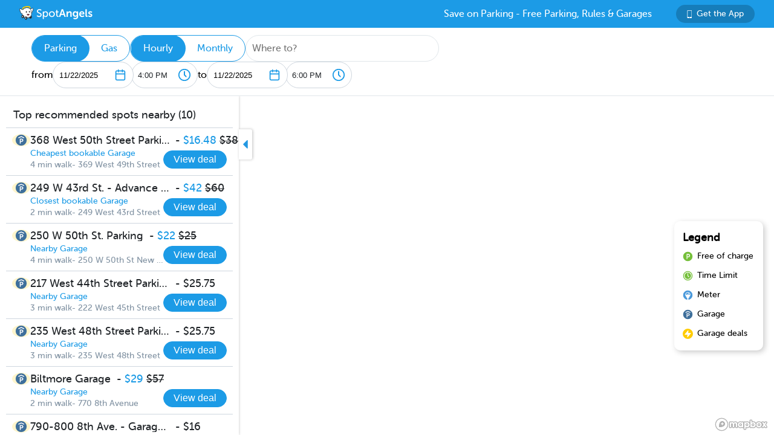

--- FILE ---
content_type: text/html; charset=utf-8
request_url: https://www.spotangels.com/map?lng=-73.98870500000001&lat=40.759240000000005&zoom=14&arrival=1674775800000&departure=1674783000000&spLng=-73.9851237&spLat=40.7579436&spAddress=Planet%20Hollywood&product=parking
body_size: 4279
content:
<!doctype html>
<html data-n-head-ssr class="fixed" data-n-head="%7B%22class%22:%7B%22ssr%22:%22fixed%22%7D%7D">
  <head >
    <title>SpotAngels: Free Parking, Street Parking Rules &amp; Garage Deals</title><meta data-n-head="ssr" charset="utf-8"><meta data-n-head="ssr" name="viewport" content="width=device-width, initial-scale=1"><meta data-n-head="ssr" data-hid="description" name="description" content="SpotAngels helps you find free parking &amp; garages near you. The app shows you street parking options and offers exclusive garage deals for hourly and monthly parking. SpotAngels has been featured by both Apple and Google as the Best Parking App in the US - &quot;Waze for parking&quot;. Join other drivers in your city who keep the parking maps updated to save everyone time and money searching for parking and avoiding parking tickets."><meta data-n-head="ssr" name="twitter:card" content="summary"><meta data-n-head="ssr" name="twitter:site" content="@SpotAngels"><meta data-n-head="ssr" name="twitter:title" content="SpotAngels: Free Parking, Garage Deals &amp; Street Parking Rules"><meta data-n-head="ssr" name="twitter:description" content="Featured by Apple and Google as &quot;Waze for parking&quot;, SpotAngels is the world&#x27;s largest community-based parking app. Find free parking, get garage deals and check street parking rules in NYC, SF, LA, Chicago, Boston, DC &amp; 200 more cities. Join other drivers in your city &amp; save time and money on parking!"><meta data-n-head="ssr" name="twitter:image" content="https://www.spotangels.com/images/twitter-share.png"><meta data-n-head="ssr" property="og:url" content="https://www.spotangels.com"><meta data-n-head="ssr" property="og:type" content="website"><meta data-n-head="ssr" property="og:title" content="SpotAngels: Free Parking, Garage Deals &amp; Street Parking Rules"><meta data-n-head="ssr" property="og:description" content="Featured by Apple and Google as &quot;Waze for parking&quot;, SpotAngels is the world&#x27;s largest community-based parking app. Find free parking, get garage deals and check street parking rules in NYC, SF, LA, Chicago, Boston, DC &amp; 200 more cities. Join other drivers in your city &amp; save time and money on parking!"><meta data-n-head="ssr" property="og:image" content="https://www.spotangels.com/images/facebook-share.png"><meta data-n-head="ssr" property="fb:app_id" content="285855248260521"><meta data-n-head="ssr" name="viewport" content="width=device-width, height=device-height, initial-scale=1, minimum-scale=1, maximum-scale=1, user-scalable=no"><meta data-n-head="ssr" name="robots" content="noindex"><link data-n-head="ssr" rel="icon" type="image/x-icon" href="/favicon.ico"><link rel="preload" href="/_nuxt/18e85c4.js" as="script"><link rel="preload" href="/_nuxt/e67b382.js" as="script"><link rel="preload" href="/_nuxt/css/ed2a81e.css" as="style"><link rel="preload" href="/_nuxt/0fb5aa8.js" as="script"><link rel="preload" href="/_nuxt/css/a51766d.css" as="style"><link rel="preload" href="/_nuxt/b2481b0.js" as="script"><link rel="preload" href="/_nuxt/css/b6c3f70.css" as="style"><link rel="preload" href="/_nuxt/c14130b.js" as="script"><link rel="preload" href="/_nuxt/e06b471.js" as="script"><link rel="preload" href="/_nuxt/d6bbe77.js" as="script"><link rel="preload" href="/_nuxt/07e14cb.js" as="script"><link rel="preload" href="/_nuxt/00f232c.js" as="script"><link rel="preload" href="/_nuxt/css/376a14a.css" as="style"><link rel="preload" href="/_nuxt/622d9ad.js" as="script"><link rel="stylesheet" href="/_nuxt/css/ed2a81e.css"><link rel="stylesheet" href="/_nuxt/css/a51766d.css"><link rel="stylesheet" href="/_nuxt/css/b6c3f70.css"><link rel="stylesheet" href="/_nuxt/css/376a14a.css">
  </head>
  <body >
    <div data-server-rendered="true" id="__nuxt"><!----><div id="__layout"><div class="body-container" data-v-8144ff8e><!----> <div class="container" data-v-08e1da13 data-v-8144ff8e><div class="header" data-v-9dfd2cc0 data-v-08e1da13><a href="/" data-v-9dfd2cc0><img alt="SpotAngels logo" src="/_nuxt/img/spotangels-white.1ec17f2.svg" width="126" height="24" data-v-9dfd2cc0></a> <div class="header-text-and-button" data-v-9dfd2cc0><div class="header-text" data-v-9dfd2cc0>
      Save on Parking - Free Parking, Rules &amp; Garages
    </div> <a href="https://dl.spotangels.com/QLIf/YNgz8s7lgJ" target="" class="link-button" style="background-color:#167DBA;min-width:130px;width:130px;height:30px;font-size:14px;" data-v-54bb864c data-v-9dfd2cc0><img alt="Get Spotangels app" src="[data-uri]" data-v-54bb864c>Get the App</a></div></div> <header data-v-6d7ebef6 data-v-08e1da13><div class="horizontal-select" data-v-5cf468a5 data-v-6d7ebef6><div class="selected" data-v-5cf468a5>Parking</div><div data-v-5cf468a5>Gas</div></div> <div class="horizontal-select" data-v-5cf468a5 data-v-6d7ebef6><div class="selected" data-v-5cf468a5>Hourly</div><div data-v-5cf468a5>Monthly</div></div> <div class="geocoder" data-v-278d9d78 data-v-6d7ebef6><input type="text" placeholder="Where to?" class="mapboxgl-ctrl-geocoder--input" data-v-278d9d78> <!----></div> <div class="mobile-dates" style="display:;" data-v-6d7ebef6>
        11/22, 4:00 PM
        <span data-v-6d7ebef6>to</span>
        11/22, 6:00 PM
      </div> <div class="date-filter" data-v-6d7ebef6><div class="date-filter-desktop" data-v-fc9056cc data-v-6d7ebef6><div class="arrival" data-v-fc9056cc>
    from
    <div class="mx-datepicker" data-v-fc9056cc><div class="mx-input-wrapper"><input name="date" type="text" autocomplete="off" placeholder="" value="11/22/2025" class="input-calendar-desktop"><i class="mx-icon-calendar"> </i></div><!----></div> <select class="time-select" data-v-0858ade2 data-v-fc9056cc><option disabled="disabled" value="1763769600000" data-v-0858ade2>
    12:00 AM
  </option><option disabled="disabled" value="1763771400000" data-v-0858ade2>
    12:30 AM
  </option><option disabled="disabled" value="1763773200000" data-v-0858ade2>
    1:00 AM
  </option><option disabled="disabled" value="1763775000000" data-v-0858ade2>
    1:30 AM
  </option><option disabled="disabled" value="1763776800000" data-v-0858ade2>
    2:00 AM
  </option><option disabled="disabled" value="1763778600000" data-v-0858ade2>
    2:30 AM
  </option><option disabled="disabled" value="1763780400000" data-v-0858ade2>
    3:00 AM
  </option><option disabled="disabled" value="1763782200000" data-v-0858ade2>
    3:30 AM
  </option><option disabled="disabled" value="1763784000000" data-v-0858ade2>
    4:00 AM
  </option><option disabled="disabled" value="1763785800000" data-v-0858ade2>
    4:30 AM
  </option><option disabled="disabled" value="1763787600000" data-v-0858ade2>
    5:00 AM
  </option><option disabled="disabled" value="1763789400000" data-v-0858ade2>
    5:30 AM
  </option><option disabled="disabled" value="1763791200000" data-v-0858ade2>
    6:00 AM
  </option><option disabled="disabled" value="1763793000000" data-v-0858ade2>
    6:30 AM
  </option><option disabled="disabled" value="1763794800000" data-v-0858ade2>
    7:00 AM
  </option><option disabled="disabled" value="1763796600000" data-v-0858ade2>
    7:30 AM
  </option><option disabled="disabled" value="1763798400000" data-v-0858ade2>
    8:00 AM
  </option><option disabled="disabled" value="1763800200000" data-v-0858ade2>
    8:30 AM
  </option><option disabled="disabled" value="1763802000000" data-v-0858ade2>
    9:00 AM
  </option><option disabled="disabled" value="1763803800000" data-v-0858ade2>
    9:30 AM
  </option><option disabled="disabled" value="1763805600000" data-v-0858ade2>
    10:00 AM
  </option><option disabled="disabled" value="1763807400000" data-v-0858ade2>
    10:30 AM
  </option><option disabled="disabled" value="1763809200000" data-v-0858ade2>
    11:00 AM
  </option><option disabled="disabled" value="1763811000000" data-v-0858ade2>
    11:30 AM
  </option><option disabled="disabled" value="1763812800000" data-v-0858ade2>
    12:00 PM
  </option><option disabled="disabled" value="1763814600000" data-v-0858ade2>
    12:30 PM
  </option><option disabled="disabled" value="1763816400000" data-v-0858ade2>
    1:00 PM
  </option><option disabled="disabled" value="1763818200000" data-v-0858ade2>
    1:30 PM
  </option><option disabled="disabled" value="1763820000000" data-v-0858ade2>
    2:00 PM
  </option><option disabled="disabled" value="1763821800000" data-v-0858ade2>
    2:30 PM
  </option><option disabled="disabled" value="1763823600000" data-v-0858ade2>
    3:00 PM
  </option><option disabled="disabled" value="1763825400000" data-v-0858ade2>
    3:30 PM
  </option><option value="1763827200000" selected="selected" data-v-0858ade2>
    4:00 PM
  </option><option value="1763829000000" data-v-0858ade2>
    4:30 PM
  </option><option value="1763830800000" data-v-0858ade2>
    5:00 PM
  </option><option value="1763832600000" data-v-0858ade2>
    5:30 PM
  </option><option value="1763834400000" data-v-0858ade2>
    6:00 PM
  </option><option value="1763836200000" data-v-0858ade2>
    6:30 PM
  </option><option value="1763838000000" data-v-0858ade2>
    7:00 PM
  </option><option value="1763839800000" data-v-0858ade2>
    7:30 PM
  </option><option value="1763841600000" data-v-0858ade2>
    8:00 PM
  </option><option value="1763843400000" data-v-0858ade2>
    8:30 PM
  </option><option value="1763845200000" data-v-0858ade2>
    9:00 PM
  </option><option value="1763847000000" data-v-0858ade2>
    9:30 PM
  </option><option value="1763848800000" data-v-0858ade2>
    10:00 PM
  </option><option value="1763850600000" data-v-0858ade2>
    10:30 PM
  </option><option value="1763852400000" data-v-0858ade2>
    11:00 PM
  </option><option value="1763854200000" data-v-0858ade2>
    11:30 PM
  </option></select></div> <div class="departure" data-v-fc9056cc>
    to
    <div class="mx-datepicker" data-v-fc9056cc><div class="mx-input-wrapper"><input name="date" type="text" autocomplete="off" placeholder="" value="11/22/2025" class="input-calendar-desktop"><i class="mx-icon-calendar"> </i></div><!----></div> <select class="time-select" data-v-0858ade2 data-v-fc9056cc><option disabled="disabled" value="1763769600000" data-v-0858ade2>
    12:00 AM
  </option><option disabled="disabled" value="1763771400000" data-v-0858ade2>
    12:30 AM
  </option><option disabled="disabled" value="1763773200000" data-v-0858ade2>
    1:00 AM
  </option><option disabled="disabled" value="1763775000000" data-v-0858ade2>
    1:30 AM
  </option><option disabled="disabled" value="1763776800000" data-v-0858ade2>
    2:00 AM
  </option><option disabled="disabled" value="1763778600000" data-v-0858ade2>
    2:30 AM
  </option><option disabled="disabled" value="1763780400000" data-v-0858ade2>
    3:00 AM
  </option><option disabled="disabled" value="1763782200000" data-v-0858ade2>
    3:30 AM
  </option><option disabled="disabled" value="1763784000000" data-v-0858ade2>
    4:00 AM
  </option><option disabled="disabled" value="1763785800000" data-v-0858ade2>
    4:30 AM
  </option><option disabled="disabled" value="1763787600000" data-v-0858ade2>
    5:00 AM
  </option><option disabled="disabled" value="1763789400000" data-v-0858ade2>
    5:30 AM
  </option><option disabled="disabled" value="1763791200000" data-v-0858ade2>
    6:00 AM
  </option><option disabled="disabled" value="1763793000000" data-v-0858ade2>
    6:30 AM
  </option><option disabled="disabled" value="1763794800000" data-v-0858ade2>
    7:00 AM
  </option><option disabled="disabled" value="1763796600000" data-v-0858ade2>
    7:30 AM
  </option><option disabled="disabled" value="1763798400000" data-v-0858ade2>
    8:00 AM
  </option><option disabled="disabled" value="1763800200000" data-v-0858ade2>
    8:30 AM
  </option><option disabled="disabled" value="1763802000000" data-v-0858ade2>
    9:00 AM
  </option><option disabled="disabled" value="1763803800000" data-v-0858ade2>
    9:30 AM
  </option><option disabled="disabled" value="1763805600000" data-v-0858ade2>
    10:00 AM
  </option><option disabled="disabled" value="1763807400000" data-v-0858ade2>
    10:30 AM
  </option><option disabled="disabled" value="1763809200000" data-v-0858ade2>
    11:00 AM
  </option><option disabled="disabled" value="1763811000000" data-v-0858ade2>
    11:30 AM
  </option><option disabled="disabled" value="1763812800000" data-v-0858ade2>
    12:00 PM
  </option><option disabled="disabled" value="1763814600000" data-v-0858ade2>
    12:30 PM
  </option><option disabled="disabled" value="1763816400000" data-v-0858ade2>
    1:00 PM
  </option><option disabled="disabled" value="1763818200000" data-v-0858ade2>
    1:30 PM
  </option><option disabled="disabled" value="1763820000000" data-v-0858ade2>
    2:00 PM
  </option><option disabled="disabled" value="1763821800000" data-v-0858ade2>
    2:30 PM
  </option><option disabled="disabled" value="1763823600000" data-v-0858ade2>
    3:00 PM
  </option><option disabled="disabled" value="1763825400000" data-v-0858ade2>
    3:30 PM
  </option><option disabled="disabled" value="1763827200000" data-v-0858ade2>
    4:00 PM
  </option><option value="1763829000000" data-v-0858ade2>
    4:30 PM
  </option><option value="1763830800000" data-v-0858ade2>
    5:00 PM
  </option><option value="1763832600000" data-v-0858ade2>
    5:30 PM
  </option><option value="1763834400000" selected="selected" data-v-0858ade2>
    6:00 PM
  </option><option value="1763836200000" data-v-0858ade2>
    6:30 PM
  </option><option value="1763838000000" data-v-0858ade2>
    7:00 PM
  </option><option value="1763839800000" data-v-0858ade2>
    7:30 PM
  </option><option value="1763841600000" data-v-0858ade2>
    8:00 PM
  </option><option value="1763843400000" data-v-0858ade2>
    8:30 PM
  </option><option value="1763845200000" data-v-0858ade2>
    9:00 PM
  </option><option value="1763847000000" data-v-0858ade2>
    9:30 PM
  </option><option value="1763848800000" data-v-0858ade2>
    10:00 PM
  </option><option value="1763850600000" data-v-0858ade2>
    10:30 PM
  </option><option value="1763852400000" data-v-0858ade2>
    11:00 PM
  </option><option value="1763854200000" data-v-0858ade2>
    11:30 PM
  </option></select></div></div></div></header> <div class="non-header" data-v-08e1da13><div class="map-and-sidebar" data-v-08e1da13><div class="container" data-v-62756a2a data-v-08e1da13><div id="sidebar-desktop" class="wrapper" data-v-62756a2a><!----> <!----> <div class="toggle" data-v-62756a2a><img src="/_nuxt/img/caret-left.56cb940.svg" alt="close sidebar" width="22" height="14" data-v-62756a2a></div></div></div> <!----> <div id="map" data-v-6371d3ed data-v-08e1da13></div> <div id="legend" class="legend_box" data-v-d86ff408 data-v-08e1da13><h4 data-v-d86ff408>Legend</h4> <div class="legend_div" data-v-d86ff408><span class="legend_span free" data-v-d86ff408></span> <span data-v-d86ff408>Free of charge</span></div> <div class="legend_div" data-v-d86ff408><span class="legend_span time_limit" data-v-d86ff408></span> <span data-v-d86ff408>Time Limit</span></div> <div class="legend_div" data-v-d86ff408><span class="legend_span meter" data-v-d86ff408></span> <span data-v-d86ff408>Meter</span></div> <div class="legend_div" data-v-d86ff408><span class="legend_span garage" data-v-d86ff408></span> <span data-v-d86ff408>Garage</span></div> <div class="legend_div" data-v-d86ff408><span class="legend_span book" data-v-d86ff408></span> <span data-v-d86ff408>Garage deals</span></div></div></div> <!----></div></div></div></div></div><script>window.__NUXT__=(function(a,b,c,d,e,f,g){return {layout:"fixed",data:[{}],fetch:{},error:d,state:{seoData:a,isMobile:e,userAgent:"Mozilla\u002F5.0 (Macintosh; Intel Mac OS X 10_15_7) AppleWebKit\u002F537.36 (KHTML, like Gecko) Chrome\u002F131.0.0.0 Safari\u002F537.36; ClaudeBot\u002F1.0; +claudebot@anthropic.com)",map:{spotSheet:a,recommendationList:a,sidebarContent:a,currentFuelStation:b,visibleFuelStations:[],currentHistogram:a,spotFeatures:[],streetViewPosition:b,padding:{left:395,top:c,bottom:c,right:c},highlightedSegmentId:b,highlightedGasStationId:b},sidebar:{showSidebar:f},utils:{showShareModal:e}},serverRendered:f,routePath:"\u002Fmap",config:{spotAngelsApiV3:"https:\u002F\u002Fangels-api-prod.spotangels.com",cdnBaseUrls:g,regulationsBaseUrl:g,angelsWebUrl:"https:\u002F\u002Fv3.spotangels.com",angelsEditorUrl:"https:\u002F\u002Feditor.spotangels.com",regulationsAccessToken:"2448A697EACDDC41432AAD9A1833E",mapboxToken:"pk.eyJ1IjoiaGFtemFvIiwiYSI6ImNpaG5wZW1rcDBwZHl0Y2x6YmRkYm4xeDIifQ.edx8_PwqJurn00EdduZGFw",locationiqToken:"pk.4aa04c6e05cebd132b9070138b469149",interparkStripeToken:"pk_live_dvtdo4kLz4OcYpjncGCHP8x6",wayStripeToken:"pk_live_JauicenpYmJxOvXgM6EYQwC7",spotangelsStripeToken:"pk_live_yiYlR5syzE1ptD7QqagcINSi00WG01peUf",vaultId:"tntwfvzk6h5",environment:"production",mapillaryAccessToken:"MLY|4806460719384695|eb3a1f8f9ef3ca3b0d1819044d9e4526",googleClientEmail:"spot-angels@appspot.gserviceaccount.com",googleClientId:"253133694079-vj65309quvl6krsml6m45nuvd6tnhnv4.apps.googleusercontent.com",googleApiKey:"AIzaSyC3qYBGmFM1j7beEmPJ8q6hT9yRlKO4tLQ",recaptchaSiteKey:"6LfJUrQoAAAAAGDBXKN5eSM626DBydAGbu-_d0-E",_app:{basePath:"\u002F",assetsPath:"\u002F_nuxt\u002F",cdnURL:d}}}}("",void 0,0,null,false,true,"https:\u002F\u002Fcdn.regulations-service.spotangels.com"));</script><script src="/_nuxt/18e85c4.js" defer></script><script src="/_nuxt/c14130b.js" defer></script><script src="/_nuxt/e06b471.js" defer></script><script src="/_nuxt/d6bbe77.js" defer></script><script src="/_nuxt/07e14cb.js" defer></script><script src="/_nuxt/00f232c.js" defer></script><script src="/_nuxt/622d9ad.js" defer></script><script src="/_nuxt/e67b382.js" defer></script><script src="/_nuxt/0fb5aa8.js" defer></script><script src="/_nuxt/b2481b0.js" defer></script>
  </body>
</html>
